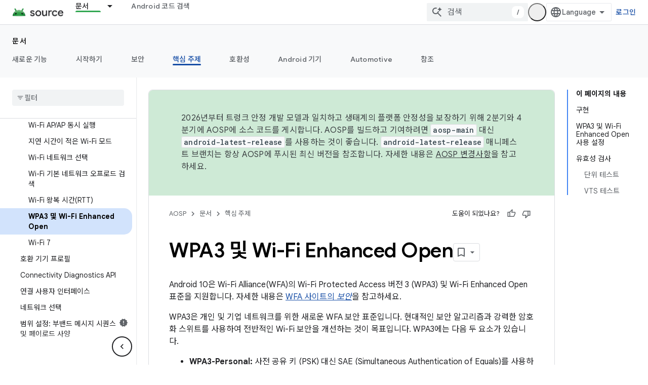

--- FILE ---
content_type: text/javascript
request_url: https://www.gstatic.com/devrel-devsite/prod/v6dcfc5a6ab74baade852b535c8a876ff20ade102b870fd5f49da5da2dbf570bd/js/devsite_devsite_sitemask_module__ko.js
body_size: -865
content:
(function(_ds){var window=this;var h8=class extends _ds.Vm{static get observedAttributes(){return["visible"]}constructor(){super();this.eventHandler=new _ds.u}connectedCallback(){this.eventHandler.listen(document.body,"devsite-sitemask-show",()=>{this.show()});this.eventHandler.listen(document.body,"keydown",a=>{a.key==="Escape"&&this.hasAttribute("visible")&&(a.preventDefault(),a.stopPropagation(),this.hide())});this.eventHandler.listen(document.body,"devsite-sitemask-hide",()=>{this.hide()});this.eventHandler.listen(this,"click",
()=>{this.hide()})}attributeChangedCallback(a,b,c){a==="visible"&&(c==null?this.dispatchEvent(new CustomEvent("devsite-sitemask-hidden",{bubbles:!0})):this.dispatchEvent(new CustomEvent("devsite-sitemask-visible",{bubbles:!0})))}disconnectedCallback(){_ds.D(this.eventHandler)}show(){this.setAttribute("visible",this.getAttribute("visible")||"")}hide(){this.removeAttribute("visible")}};h8.prototype.hide=h8.prototype.hide;h8.prototype.show=h8.prototype.show;h8.prototype.disconnectedCallback=h8.prototype.disconnectedCallback;
h8.prototype.attributeChangedCallback=h8.prototype.attributeChangedCallback;h8.prototype.connectedCallback=h8.prototype.connectedCallback;try{customElements.define("devsite-sitemask",h8)}catch(a){console.warn("Unrecognized DevSite custom element - DevsiteSitemask",a)};})(_ds_www);
